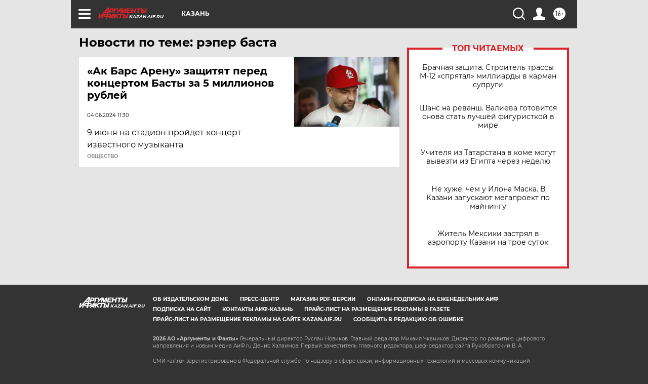

--- FILE ---
content_type: text/html
request_url: https://tns-counter.ru/nc01a**R%3Eundefined*aif_ru/ru/UTF-8/tmsec=aif_ru/888679347***
body_size: -72
content:
52B1781369708C6AX1768983658:52B1781369708C6AX1768983658